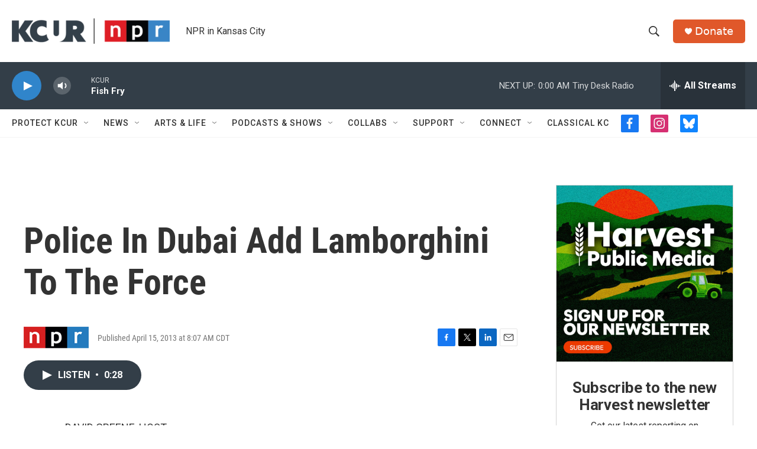

--- FILE ---
content_type: text/html; charset=utf-8
request_url: https://www.google.com/recaptcha/api2/aframe
body_size: 265
content:
<!DOCTYPE HTML><html><head><meta http-equiv="content-type" content="text/html; charset=UTF-8"></head><body><script nonce="cxPg4FMbmlSDFSqoqE1RHw">/** Anti-fraud and anti-abuse applications only. See google.com/recaptcha */ try{var clients={'sodar':'https://pagead2.googlesyndication.com/pagead/sodar?'};window.addEventListener("message",function(a){try{if(a.source===window.parent){var b=JSON.parse(a.data);var c=clients[b['id']];if(c){var d=document.createElement('img');d.src=c+b['params']+'&rc='+(localStorage.getItem("rc::a")?sessionStorage.getItem("rc::b"):"");window.document.body.appendChild(d);sessionStorage.setItem("rc::e",parseInt(sessionStorage.getItem("rc::e")||0)+1);localStorage.setItem("rc::h",'1768624612874');}}}catch(b){}});window.parent.postMessage("_grecaptcha_ready", "*");}catch(b){}</script></body></html>